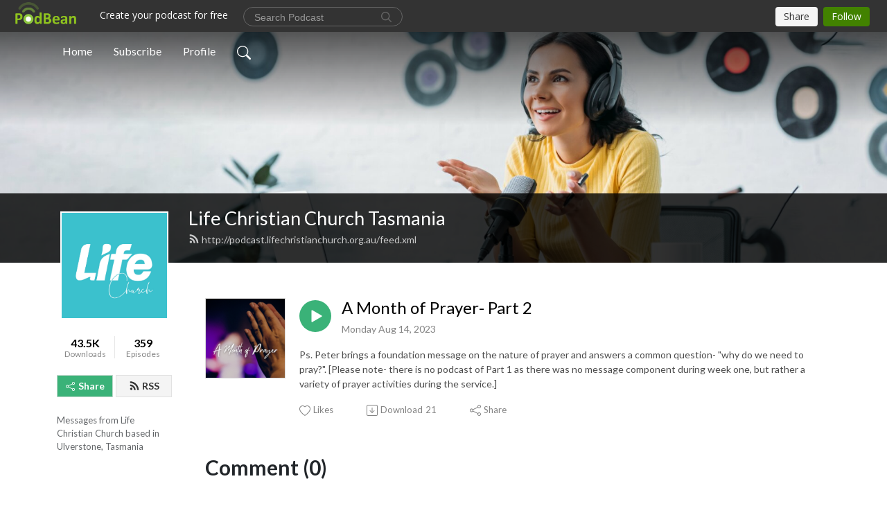

--- FILE ---
content_type: application/javascript; charset=UTF-8
request_url: https://www.podbean.com/cdn-cgi/challenge-platform/h/b/scripts/jsd/d251aa49a8a3/main.js?
body_size: 8621
content:
window._cf_chl_opt={AKGCx8:'b'};~function(p7,dx,dV,dG,de,dH,dq,df,p1,p2){p7=s,function(g,h,px,p6,d,J){for(px={g:320,h:405,d:514,J:451,B:356,i:381,a:523,U:417,A:332},p6=s,d=g();!![];)try{if(J=parseInt(p6(px.g))/1+-parseInt(p6(px.h))/2*(parseInt(p6(px.d))/3)+parseInt(p6(px.J))/4+parseInt(p6(px.B))/5+parseInt(p6(px.i))/6+-parseInt(p6(px.a))/7*(parseInt(p6(px.U))/8)+parseInt(p6(px.A))/9,h===J)break;else d.push(d.shift())}catch(B){d.push(d.shift())}}(Y,152228),dx=this||self,dV=dx[p7(290)],dG=function(JA,Jw,JU,Ji,JB,p8,h,d,J,B){return JA={g:458,h:307,d:384,J:479,B:300,i:341,a:478,U:377,A:459,c:364},Jw={g:461,h:304,d:492,J:468,B:504,i:366,a:304,U:492,A:504,c:366,o:483,k:409,S:437,Q:377,z:452,j:448,y:366,C:347,l:415,W:301,D:304,K:317,Z:309,M:492,I:483,N:429,x:350,V:532,G:426,e:304,L:342,O:389,X:442,b:528,T:304},JU={g:363,h:368},Ji={g:293,h:346,d:428,J:347,B:336,i:367,a:368,U:326,A:396,c:396,o:528,k:393,S:541,Q:482,z:376,j:541,y:482,C:324,l:383,W:423,D:397,K:293,Z:342,M:426,I:437,N:383,x:481,V:470,G:348,e:515,L:470,O:383,X:370,b:521,T:481,R:304,P:366,v:343,E:437,H:541,m:300,f:392,F:296,n:468,Y0:426,Y1:437,Y2:462,Y3:294,Y4:437,Y5:440,Y6:322,Y7:484,Y8:437,Y9:317,YY:394,Ys:342,Yg:437,Yh:348,Yd:484,Yp:474,YJ:463,YB:341,Yi:498,Ya:428,YU:372,Yw:465,YA:487,Yc:402,Yo:499,Yu:384,Yk:465,YS:487,YQ:526,Yz:362,Yj:402,Yy:499,Yr:389},JB={g:349,h:531},p8=p7,h={'KEMit':p8(JA.g),'EjUBO':p8(JA.h),'EGLlN':p8(JA.d),'UnYzZ':function(i,a){return i!==a},'SKsgQ':function(i,a){return i+a},'LRKEp':function(i,a){return i>a},'EZRNv':p8(JA.J),'iAoUq':function(i,a){return a==i},'TkJOU':function(i,a){return i-a},'vlmhD':function(i,a){return a==i},'Pjrva':function(i,a){return i-a},'hNLQq':function(i,a){return i(a)},'BpDOO':function(i,a){return a|i},'HrseM':function(i,a){return i|a},'KGQRg':function(i,a){return i==a},'NWHgq':function(i,a){return i<a},'iJtnd':function(i,a){return i<<a},'fZnHY':p8(JA.B),'mNlvK':function(i,a){return a&i},'esVxT':function(i,a){return i<<a},'vMYFv':function(i,a){return i-a},'vCdIj':function(i,a){return a|i},'CuMrZ':function(i,a){return i<<a},'ykHLt':function(i,a){return i==a},'grYPD':function(i,a){return i(a)},'Agiso':function(i,a){return i<a},'INIao':function(i,a){return a!==i},'VncMQ':p8(JA.i),'QaIXy':function(i,a){return a==i},'UscAq':function(i,a){return i(a)},'olZGR':function(i,a){return i+a},'ZWpCU':p8(JA.a),'FXfNQ':function(i,a){return i!=a},'EwKxp':function(i,a){return i(a)},'zvAov':function(i,a){return i&a},'DSPes':function(i,a){return i*a},'yxrqb':p8(JA.U),'lHDDf':function(i,a){return i<a},'RAYRx':function(i,a){return i(a)},'oQpgZ':function(i,a){return i<a},'ENfmO':function(i,a){return i(a)},'Eddtj':function(i,a){return i==a}},d=String[p8(JA.A)],J={'h':function(i,JJ,p9){return JJ={g:507,h:528},p9=p8,h[p9(JB.g)]!==p9(JB.h)?null==i?'':J.g(i,6,function(a,pY){return pY=p9,pY(JJ.g)[pY(JJ.h)](a)}):void 0},'g':function(i,U,A,ps,o,S,Q,z,j,y,C,W,D,K,Z,M,I,N,x,V,T,R){if(ps=p8,o={},o[ps(Ji.g)]=h[ps(Ji.h)],o[ps(Ji.d)]=ps(Ji.J),o[ps(Ji.B)]=h[ps(Ji.i)],S=o,i==null)return'';for(z={},j={},y='',C=2,W=3,D=2,K=[],Z=0,M=0,I=0;I<i[ps(Ji.a)];I+=1)if(h[ps(Ji.U)](ps(Ji.A),ps(Ji.c)))return![];else if(N=i[ps(Ji.o)](I),Object[ps(Ji.k)][ps(Ji.S)][ps(Ji.Q)](z,N)||(z[N]=W++,j[N]=!0),x=h[ps(Ji.z)](y,N),Object[ps(Ji.k)][ps(Ji.S)][ps(Ji.Q)](z,x))y=x;else{if(Object[ps(Ji.k)][ps(Ji.j)][ps(Ji.y)](j,y)){if(h[ps(Ji.C)](256,y[ps(Ji.l)](0))){if(h[ps(Ji.W)]===ps(Ji.D))V(S[ps(Ji.K)],o.e);else{for(Q=0;Q<D;Z<<=1,h[ps(Ji.Z)](M,h[ps(Ji.M)](U,1))?(M=0,K[ps(Ji.I)](A(Z)),Z=0):M++,Q++);for(V=y[ps(Ji.N)](0),Q=0;8>Q;Z=Z<<1.72|1.44&V,h[ps(Ji.x)](M,h[ps(Ji.V)](U,1))?(M=0,K[ps(Ji.I)](h[ps(Ji.G)](A,Z)),Z=0):M++,V>>=1,Q++);}}else{for(V=1,Q=0;Q<D;Z=h[ps(Ji.e)](Z<<1.4,V),h[ps(Ji.Z)](M,h[ps(Ji.L)](U,1))?(M=0,K[ps(Ji.I)](A(Z)),Z=0):M++,V=0,Q++);for(V=y[ps(Ji.O)](0),Q=0;16>Q;Z=h[ps(Ji.X)](Z<<1,1.08&V),h[ps(Ji.b)](M,U-1)?(M=0,K[ps(Ji.I)](h[ps(Ji.G)](A,Z)),Z=0):M++,V>>=1,Q++);}C--,h[ps(Ji.T)](0,C)&&(C=Math[ps(Ji.R)](2,D),D++),delete j[y]}else for(V=z[y],Q=0;h[ps(Ji.P)](Q,D);Z=h[ps(Ji.v)](Z,1)|V&1.93,M==h[ps(Ji.L)](U,1)?(M=0,K[ps(Ji.E)](A(Z)),Z=0):M++,V>>=1,Q++);y=(C--,C==0&&(C=Math[ps(Ji.R)](2,D),D++),z[x]=W++,String(N))}if(y!==''){if(Object[ps(Ji.k)][ps(Ji.H)][ps(Ji.Q)](j,y)){if(256>y[ps(Ji.N)](0)){if(ps(Ji.m)!==h[ps(Ji.f)])o[ps(Ji.F)]=B,i();else{for(Q=0;Q<D;Z<<=1,M==U-1?(M=0,K[ps(Ji.E)](A(Z)),Z=0):M++,Q++);for(V=y[ps(Ji.N)](0),Q=0;h[ps(Ji.C)](8,Q);Z=Z<<1.76|h[ps(Ji.n)](V,1),M==h[ps(Ji.Y0)](U,1)?(M=0,K[ps(Ji.Y1)](A(Z)),Z=0):M++,V>>=1,Q++);}}else{for(V=1,Q=0;Q<D;Z=h[ps(Ji.Y2)](Z,1)|V,M==h[ps(Ji.Y3)](U,1)?(M=0,K[ps(Ji.Y4)](A(Z)),Z=0):M++,V=0,Q++);for(V=y[ps(Ji.N)](0),Q=0;16>Q;Z=Z<<1.27|V&1.02,U-1==M?(M=0,K[ps(Ji.Y4)](A(Z)),Z=0):M++,V>>=1,Q++);}C--,0==C&&(C=Math[ps(Ji.R)](2,D),D++),delete j[y]}else for(V=z[y],Q=0;Q<D;Z=h[ps(Ji.Y5)](h[ps(Ji.Y6)](Z,1),1.3&V),h[ps(Ji.Y7)](M,U-1)?(M=0,K[ps(Ji.Y8)](h[ps(Ji.Y9)](A,Z)),Z=0):M++,V>>=1,Q++);C--,0==C&&D++}for(V=2,Q=0;h[ps(Ji.YY)](Q,D);Z=Z<<1.44|V&1.18,h[ps(Ji.Ys)](M,U-1)?(M=0,K[ps(Ji.Yg)](h[ps(Ji.Yh)](A,Z)),Z=0):M++,V>>=1,Q++);for(;;)if(Z<<=1,h[ps(Ji.Yd)](M,U-1)){if(h[ps(Ji.Yp)](h[ps(Ji.YJ)],ps(Ji.YB))){if(!U[ps(Ji.Yi)])return;A===S[ps(Ji.Ya)]?(T={},T[ps(Ji.YU)]=S[ps(Ji.B)],T[ps(Ji.Yw)]=j.r,T[ps(Ji.YA)]=S[ps(Ji.Ya)],z[ps(Ji.Yc)][ps(Ji.Yo)](T,'*')):(R={},R[ps(Ji.YU)]=ps(Ji.Yu),R[ps(Ji.Yk)]=C.r,R[ps(Ji.YS)]=ps(Ji.YQ),R[ps(Ji.Yz)]=A,y[ps(Ji.Yj)][ps(Ji.Yy)](R,'*'))}else{K[ps(Ji.E)](A(Z));break}}else M++;return K[ps(Ji.Yr)]('')},'j':function(i,Ja,pg){return Ja={g:383},pg=p8,h[pg(JU.g)](null,i)?'':''==i?null:J.i(i[pg(JU.h)],32768,function(a,ph){return ph=pg,i[ph(Ja.g)](a)})},'i':function(i,U,A,pd,o,S,Q,z,j,y,C,W,D,K,Z,M,N,I){for(pd=p8,o=[],S=4,Q=4,z=3,j=[],W=h[pd(Jw.g)](A,0),D=U,K=1,y=0;3>y;o[y]=y,y+=1);for(Z=0,M=Math[pd(Jw.h)](2,2),C=1;h[pd(Jw.d)](C,M);I=h[pd(Jw.J)](W,D),D>>=1,0==D&&(D=U,W=h[pd(Jw.B)](A,K++)),Z|=(h[pd(Jw.i)](0,I)?1:0)*C,C<<=1);switch(Z){case 0:for(Z=0,M=Math[pd(Jw.a)](2,8),C=1;h[pd(Jw.U)](C,M);I=W&D,D>>=1,D==0&&(D=U,W=h[pd(Jw.A)](A,K++)),Z|=(h[pd(Jw.c)](0,I)?1:0)*C,C<<=1);N=d(Z);break;case 1:for(Z=0,M=Math[pd(Jw.a)](2,16),C=1;C!=M;I=h[pd(Jw.o)](W,D),D>>=1,0==D&&(D=U,W=A(K++)),Z|=h[pd(Jw.k)](0<I?1:0,C),C<<=1);N=d(Z);break;case 2:return''}for(y=o[3]=N,j[pd(Jw.S)](N);;)if(pd(Jw.Q)!==h[pd(Jw.z)])i[pd(Jw.j)]>=200&&h[pd(Jw.y)](D[pd(Jw.j)],300)?h[pd(Jw.g)](o,pd(Jw.C)):Z(h[pd(Jw.l)](h[pd(Jw.W)],S[pd(Jw.j)]));else{if(K>i)return'';for(Z=0,M=Math[pd(Jw.D)](2,z),C=1;C!=M;I=W&D,D>>=1,D==0&&(D=U,W=h[pd(Jw.K)](A,K++)),Z|=(h[pd(Jw.Z)](0,I)?1:0)*C,C<<=1);switch(N=Z){case 0:for(Z=0,M=Math[pd(Jw.h)](2,8),C=1;h[pd(Jw.M)](C,M);I=h[pd(Jw.I)](W,D),D>>=1,D==0&&(D=U,W=h[pd(Jw.N)](A,K++)),Z|=(h[pd(Jw.x)](0,I)?1:0)*C,C<<=1);o[Q++]=h[pd(Jw.V)](d,Z),N=h[pd(Jw.G)](Q,1),S--;break;case 1:for(Z=0,M=Math[pd(Jw.e)](2,16),C=1;C!=M;I=h[pd(Jw.J)](W,D),D>>=1,h[pd(Jw.L)](0,D)&&(D=U,W=A(K++)),Z|=(0<I?1:0)*C,C<<=1);o[Q++]=d(Z),N=Q-1,S--;break;case 2:return j[pd(Jw.O)]('')}if(h[pd(Jw.X)](0,S)&&(S=Math[pd(Jw.a)](2,z),z++),o[N])N=o[N];else if(Q===N)N=y+y[pd(Jw.b)](0);else return null;j[pd(Jw.S)](N),o[Q++]=y+N[pd(Jw.b)](0),S--,y=N,0==S&&(S=Math[pd(Jw.T)](2,z),z++)}}},B={},B[p8(JA.c)]=J.h,B}(),de=null,dH=dE(),dq={},dq[p7(334)]='o',dq[p7(538)]='s',dq[p7(491)]='u',dq[p7(443)]='z',dq[p7(475)]='n',dq[p7(447)]='I',dq[p7(315)]='b',df=dq,dx[p7(435)]=function(g,h,J,B,BB,BJ,Bp,pl,i,A,o,S,Q,z,j,C,W){if(BB={g:513,h:509,d:382,J:503,B:325,i:503,a:365,U:299,A:416,c:299,o:374,k:449,S:368,Q:496,z:318,j:345,y:490,C:312,l:516,W:497,D:441,K:475,Z:292},BJ={g:335,h:368,d:518},Bp={g:393,h:541,d:482,J:437},pl=p7,i={'mnhvk':function(C,W){return C!==W},'QyoFI':function(C,W){return C<W},'KwyNA':function(y,C){return y(C)},'KHuDx':pl(BB.g),'SUWFp':function(C,W){return C+W},'QhwYJ':function(y,C,W){return y(C,W)},'RUbzJ':function(C,W){return C+W}},h===null||h===void 0)return B;for(A=i[pl(BB.h)](p0,h),g[pl(BB.d)][pl(BB.J)]&&(A=A[pl(BB.B)](g[pl(BB.d)][pl(BB.i)](h))),A=g[pl(BB.a)][pl(BB.U)]&&g[pl(BB.A)]?g[pl(BB.a)][pl(BB.c)](new g[(pl(BB.A))](A)):function(y,pD,C){for(pD=pl,y[pD(BJ.g)](),C=0;C<y[pD(BJ.h)];y[C+1]===y[C]?y[pD(BJ.d)](C+1,1):C+=1);return y}(A),o='nAsAaAb'.split('A'),o=o[pl(BB.o)][pl(BB.k)](o),S=0;S<A[pl(BB.S)];S++)if(pl(BB.g)===i[pl(BB.Q)])(Q=A[S],z=dn(g,h,Q),o(z))?(j=z==='s'&&!g[pl(BB.z)](h[Q]),pl(BB.j)===i[pl(BB.y)](J,Q)?i[pl(BB.C)](U,J+Q,z):j||U(i[pl(BB.l)](J,Q),h[Q])):U(J+Q,z);else return C=h[pl(BB.W)],!C?null:(W=C.i,i[pl(BB.D)](typeof W,pl(BB.K))||i[pl(BB.Z)](W,30))?null:W;return B;function U(y,C,pW){pW=pl,Object[pW(Bp.g)][pW(Bp.h)][pW(Bp.d)](B,C)||(B[C]=[]),B[C][pW(Bp.J)](y)}},p1=p7(403)[p7(371)](';'),p2=p1[p7(374)][p7(449)](p1),dx[p7(369)]=function(h,J,Bc,pK,B,i,U,A,o,Q,k){for(Bc={g:455,h:469,d:542,J:512,B:433,i:410,a:408,U:368,A:525,c:368,o:539,k:437,S:305},pK=p7,B={},B[pK(Bc.g)]=function(S,Q){return Q==S},B[pK(Bc.h)]=function(S,Q){return Q*S},B[pK(Bc.d)]=function(S,Q){return S<Q},B[pK(Bc.J)]=pK(Bc.B),B[pK(Bc.i)]=function(S,Q){return S===Q},i=B,U=Object[pK(Bc.a)](J),A=0;i[pK(Bc.d)](A,U[pK(Bc.U)]);A++)if(pK(Bc.A)!==i[pK(Bc.J)]){if(o=U[A],'f'===o&&(o='N'),h[o]){for(k=0;k<J[U[A]][pK(Bc.c)];i[pK(Bc.i)](-1,h[o][pK(Bc.o)](J[U[A]][k]))&&(p2(J[U[A]][k])||h[o][pK(Bc.k)]('o.'+J[U[A]][k])),k++);}else h[o]=J[U[A]][pK(Bc.S)](function(S){return'o.'+S})}else Q=S&Q,z>>=1,i[pK(Bc.g)](0,j)&&(y=C,l=W(D++)),K|=i[pK(Bc.h)](0<Q?1:0,Z),M<<=1},p4();function dm(B,i,Jf,pj,a,U,A,c,o,k,S,Q,z,j,y,C){if(Jf={g:303,h:432,d:419,J:501,B:445,i:375,a:371,U:497,A:456,c:466,o:414,k:430,S:414,Q:485,z:430,j:485,y:529,C:529,l:291,W:399,D:536,K:508,Z:424,M:432,I:472,N:400,x:353,V:406,G:385,e:404,L:372,O:407,X:522,b:364,T:311},pj=p7,a={},a[pj(Jf.g)]=function(l,W){return l+W},a[pj(Jf.h)]=function(l,W){return l+W},a[pj(Jf.d)]=function(l,W){return l+W},U=a,!dT(0))return![];c=(A={},A[pj(Jf.J)]=B,A[pj(Jf.B)]=i,A);try{for(o=pj(Jf.i)[pj(Jf.a)]('|'),k=0;!![];){switch(o[k++]){case'0':S=dx[pj(Jf.U)];continue;case'1':C[pj(Jf.A)](pj(Jf.c),j);continue;case'2':z=(Q={},Q[pj(Jf.o)]=dx[pj(Jf.k)][pj(Jf.S)],Q[pj(Jf.Q)]=dx[pj(Jf.z)][pj(Jf.j)],Q[pj(Jf.y)]=dx[pj(Jf.z)][pj(Jf.C)],Q[pj(Jf.l)]=dx[pj(Jf.z)][pj(Jf.W)],Q[pj(Jf.D)]=dH,Q);continue;case'3':C[pj(Jf.K)]=function(){};continue;case'4':C[pj(Jf.Z)]=2500;continue;case'5':j=U[pj(Jf.g)](U[pj(Jf.h)](U[pj(Jf.M)](U[pj(Jf.d)](pj(Jf.I),dx[pj(Jf.k)][pj(Jf.N)]),pj(Jf.x)),S.r),pj(Jf.V));continue;case'6':y={},y[pj(Jf.G)]=c,y[pj(Jf.e)]=z,y[pj(Jf.L)]=pj(Jf.O),C[pj(Jf.X)](dG[pj(Jf.b)](y));continue;case'7':C=new dx[(pj(Jf.T))]();continue}break}}catch(l){}}function p4(BD,BW,BC,pM,g,h,d,J,B){if(BD={g:373,h:527,d:524,J:355,B:497,i:339,a:338,U:328,A:457,c:421,o:540,k:296},BW={g:328,h:524,d:295,J:527,B:398,i:296},BC={g:460,h:434,d:302,J:339,B:520,i:519,a:321,U:393,A:486,c:482,o:539,k:537},pM=p7,g={'oEFmf':function(i,a){return i instanceof a},'PyZVi':function(i,a){return i<a},'hkpiL':pM(BD.g),'bJZgF':function(i,a){return a!==i},'OHXCK':function(i){return i()},'PjUpH':function(i,a){return i!==a},'whoqo':pM(BD.h),'SvJLi':function(i,a){return a!==i},'mppjJ':pM(BD.d),'uZfOK':pM(BD.J)},h=dx[pM(BD.B)],!h)return;if(!g[pM(BD.i)](dP))return;(d=![],J=function(pI){if(pI=pM,!d){if(g[pI(BC.g)](pI(BC.h),pI(BC.d))){if(d=!![],!g[pI(BC.J)](dP))return;dL(function(i){p5(h,i)})}else return g[pI(BC.B)](B,i[pI(BC.i)])&&g[pI(BC.a)](0,a[pI(BC.i)][pI(BC.U)][pI(BC.A)][pI(BC.c)](U)[pI(BC.o)](g[pI(BC.k)]))}},g[pM(BD.a)](dV[pM(BD.U)],g[pM(BD.A)]))?J():dx[pM(BD.c)]?dV[pM(BD.c)](g[pM(BD.o)],J):(B=dV[pM(BD.k)]||function(){},dV[pM(BD.k)]=function(pt){if(pt=pM,B(),dV[pt(BW.g)]!==pt(BW.h)){if(g[pt(BW.d)](pt(BW.J),g[pt(BW.B)]))return null;else dV[pt(BW.i)]=B,J()}})}function s(g,h,d,p){return g=g-289,d=Y(),p=d[g],p}function dP(JN,pc,g,h,d,J){if(JN={g:387,h:306,d:413,J:344,B:358,i:412,a:298,U:310},pc=p7,g={'YBuJe':function(B){return B()},'DkYjS':function(B,i){return B>i},'vEmAl':function(B,i){return B-i},'rEbZM':pc(JN.g)},h=3600,d=g[pc(JN.h)](dR),J=Math[pc(JN.d)](Date[pc(JN.J)]()/1e3),g[pc(JN.B)](g[pc(JN.i)](J,d),h)){if(pc(JN.a)!==g[pc(JN.U)])return![];else d(J)}return!![]}function dO(JQ,pB,h,d,J,B,i,a){for(JQ={g:517,h:297,d:371,J:497,B:475},pB=p7,h={},h[pB(JQ.g)]=function(U,A){return A!==U},d=h,J=pB(JQ.h)[pB(JQ.d)]('|'),B=0;!![];){switch(J[B++]){case'0':i=dx[pB(JQ.J)];continue;case'1':return a;case'2':a=i.i;continue;case'3':if(d[pB(JQ.g)](typeof a,pB(JQ.B))||a<30)return null;continue;case'4':if(!i)return null;continue}break}}function db(Jl,JC,pa,h,d,J){if(Jl={g:395,h:431},JC={g:395,h:438},pa=p7,h={},h[pa(Jl.g)]=function(B,i){return i===B},h[pa(Jl.h)]=function(B,i){return i===B},d=h,J=dO(),d[pa(Jl.h)](J,null))return;de=(de&&clearTimeout(de),setTimeout(function(pU){if(pU=pa,d[pU(JC.g)](pU(JC.h),pU(JC.h)))dL();else return'o.'+h},1e3*J))}function p3(Bu,pZ,d,J,B,i,a,U){d=(Bu={g:418,h:333,d:289,J:327,B:467,i:453,a:454,U:533,A:511,c:530,o:352,k:329,S:331,Q:401},pZ=p7,{'wTndi':pZ(Bu.g),'HdRnb':function(A,c,o,k,S){return A(c,o,k,S)}});try{return J=dV[pZ(Bu.h)](d[pZ(Bu.d)]),J[pZ(Bu.J)]=pZ(Bu.B),J[pZ(Bu.i)]='-1',dV[pZ(Bu.a)][pZ(Bu.U)](J),B=J[pZ(Bu.A)],i={},i=pRIb1(B,B,'',i),i=d[pZ(Bu.c)](pRIb1,B,B[pZ(Bu.o)]||B[pZ(Bu.k)],'n.',i),i=d[pZ(Bu.c)](pRIb1,B,J[pZ(Bu.S)],'d.',i),dV[pZ(Bu.a)][pZ(Bu.Q)](J),a={},a.r=i,a.e=null,a}catch(A){return U={},U.r={},U.e=A,U}}function p0(h,B8,pC,d,J,B){for(B8={g:425,h:425,d:325,J:408,B:439},pC=p7,d={},d[pC(B8.g)]=function(i,U){return U!==i},J=d,B=[];J[pC(B8.h)](null,h);B=B[pC(B8.d)](Object[pC(B8.J)](h)),h=Object[pC(B8.B)](h));return B}function p5(J,B,BK,pN,i,a,U,A){if(BK={g:360,h:526,d:498,J:347,B:372,i:384,a:465,U:487,A:402,c:499,o:372,k:384,S:487,Q:362,z:499},pN=p7,i={},i[pN(BK.g)]=pN(BK.h),a=i,!J[pN(BK.d)])return;B===pN(BK.J)?(U={},U[pN(BK.B)]=pN(BK.i),U[pN(BK.a)]=J.r,U[pN(BK.U)]=pN(BK.J),dx[pN(BK.A)][pN(BK.c)](U,'*')):(A={},A[pN(BK.o)]=pN(BK.k),A[pN(BK.a)]=J.r,A[pN(BK.S)]=a[pN(BK.g)],A[pN(BK.Q)]=B,dx[pN(BK.A)][pN(BK.z)](A,'*'))}function dT(h,JD,pw,d,J){return JD={g:495,h:464},pw=p7,d={},d[pw(JD.g)]=function(B,i){return B<i},J=d,J[pw(JD.g)](Math[pw(JD.h)](),h)}function dL(g,Jk,Ju,pp,h,d){Jk={g:444,h:316,d:307},Ju={g:388,h:477},pp=p7,h={'fKQen':pp(Jk.g),'BUaTW':function(J,B){return J(B)},'rXGlU':function(J,B,i){return J(B,i)}},d=p3(),h[pp(Jk.h)](dv,d.r,function(J,pJ){pJ=pp,typeof g===h[pJ(Ju.g)]&&h[pJ(Ju.h)](g,J),db()}),d.e&&dm(pp(Jk.d),d.e)}function dE(Jv,pz){return Jv={g:337,h:337},pz=p7,crypto&&crypto[pz(Jv.g)]?crypto[pz(Jv.h)]():''}function Y(BZ){return BZ='location,boolean,rXGlU,grYPD,isNaN,PEXYs,25234KWWCVk,PyZVi,CuMrZ,xhr-error,LRKEp,concat,UnYzZ,style,readyState,navigator,gHmvA,contentDocument,136062MLsEdI,createElement,object,sort,Ecatf,randomUUID,SvJLi,OHXCK,BlONh,CuHDc,iAoUq,iJtnd,now,d.cookie,EjUBO,success,hNLQq,KEMit,oQpgZ,XPuJK,clientInformation,/b/ov1/0.47576709293941194:1769865740:WKH20kZ32m5gQRhsF0F6nbcIgQPAt3bS3ve8mZjM3pk/,nKPPh,DOMContentLoaded,166435mDaiRu,MmNsq,DkYjS,YROSd,SJcRM,wjsCe,detail,QaIXy,VRQDJ,Array,NWHgq,EGLlN,length,rxvNi8,HrseM,split,source,[native code],includes,0|5|7|1|4|3|2|6,SKsgQ,hxhAq,CDEpO,bvaOp,NXITM,60648vYcXtr,Object,charCodeAt,cloudflare-invisible,errorInfoObject,AZEYb,siBPO,fKQen,join,vNvTP,catch,fZnHY,prototype,Agiso,BSWDb,ulwzV,zmsCc,whoqo,aUjz8,AKGCx8,removeChild,parent,_cf_chl_opt;JJgc4;PJAn2;kJOnV9;IWJi4;OHeaY1;DqMg0;FKmRv9;LpvFx1;cAdz2;PqBHf2;nFZCC5;ddwW5;pRIb1;rxvNi8;RrrrA2;erHi9,chctx,36128MkATcK,/invisible/jsd,jsd,keys,DSPes,qdNsz,syCKZ,vEmAl,floor,CnwA5,olZGR,Set,16xZloUr,iframe,LRPEf,jcieN,addEventListener,log,EZRNv,timeout,ytSxs,TkJOU,RuHaI,YLQxo,RAYRx,_cf_chl_opt,pMdKj,csEMN,eceew,pLnkT,pRIb1,qCHkD,push,uAQQd,getPrototypeOf,vCdIj,mnhvk,Eddtj,symbol,function,TYlZ6,FwHUC,bigint,status,bind,VuOLW,831092gzizjD,yxrqb,tabIndex,body,YNPKB,open,mppjJ,FwlpI,fromCharCode,bJZgF,UscAq,esVxT,VncMQ,random,sid,POST,display: none,mNlvK,ubRYV,Pjrva,JdRZX,/cdn-cgi/challenge-platform/h/,LymjD,INIao,number,eSCrj,BUaTW,http-code:,nwQca,onload,vlmhD,call,zvAov,ykHLt,SSTpq3,toString,event,ILwVk,stringify,SUWFp,undefined,FXfNQ,QDTVq,isArray,dzApe,KHuDx,__CF$cv$params,api,postMessage,mXiDn,AdeF3,Brmvg,getOwnPropertyNames,EwKxp,pigKH,QOdlV,zb7aHVWJ4m9t$NjyCuXrOpZAcRK62EPiTdxh8wkYL+3qG0Bg5lSno-MDIF1esUQvf,ontimeout,KwyNA,/jsd/oneshot/d251aa49a8a3/0.47576709293941194:1769865740:WKH20kZ32m5gQRhsF0F6nbcIgQPAt3bS3ve8mZjM3pk/,contentWindow,FqHJf,yLzsL,12lZqPXr,BpDOO,RUbzJ,CzLcA,splice,Function,oEFmf,KGQRg,send,234626JdwiDS,loading,RkSFW,error,GywVD,charAt,LRmiB4,HdRnb,WPmei,ENfmO,appendChild,href,kKCPf,JBxy9,hkpiL,string,indexOf,uZfOK,hasOwnProperty,wkuEr,wTndi,document,pkLOA2,QyoFI,COqCX,vMYFv,PjUpH,onreadystatechange,0|4|2|3|1,dWhFT,from,EemYA,ZWpCU,hNFWB,zeJuX,pow,map,YBuJe,error on cf_chl_props,tasgO,lHDDf,rEbZM,XMLHttpRequest,QhwYJ,onerror'.split(','),Y=function(){return BZ},Y()}function dF(h,d,Jn,py,J,B){return Jn={g:340,h:502,d:373,J:340,B:519,i:519,a:393,U:486,A:482,c:539,o:502},py=p7,J={},J[py(Jn.g)]=function(i,U){return i instanceof U},J[py(Jn.h)]=py(Jn.d),B=J,B[py(Jn.J)](d,h[py(Jn.B)])&&0<h[py(Jn.i)][py(Jn.a)][py(Jn.U)][py(Jn.A)](d)[py(Jn.c)](B[py(Jn.o)])}function dv(h,d,JP,JR,JT,JL,po,J,B,i,a,U){JP={g:427,h:424,d:319,J:380,B:330,i:411,a:488,U:347,A:476,c:478,o:354,k:466,S:450,Q:379,z:446,j:510,y:497,C:422,l:430,W:311,D:456,K:354,Z:450,M:472,I:400,N:498,x:424,V:508,G:480,e:313,L:314,O:534,X:314,b:534,T:522,R:364,P:489},JR={g:323},JT={g:380,h:319,d:524,J:296,B:296,i:330,a:448,U:411,A:448,c:488,o:476,k:448},JL={g:427},po=p7,J={},J[po(JP.g)]=po(JP.h),J[po(JP.d)]=po(JP.J),J[po(JP.B)]=function(A,c){return A>=c},J[po(JP.i)]=function(A,c){return A<c},J[po(JP.a)]=po(JP.U),J[po(JP.A)]=po(JP.c),J[po(JP.o)]=po(JP.k),J[po(JP.S)]=function(A,c){return A+c},J[po(JP.Q)]=function(A,c){return A+c},J[po(JP.z)]=po(JP.j),B=J,i=dx[po(JP.y)],console[po(JP.C)](dx[po(JP.l)]),a=new dx[(po(JP.W))](),a[po(JP.D)](B[po(JP.K)],B[po(JP.Z)](B[po(JP.S)](B[po(JP.Q)](po(JP.M),dx[po(JP.l)][po(JP.I)]),B[po(JP.z)]),i.r)),i[po(JP.N)]&&(a[po(JP.x)]=5e3,a[po(JP.V)]=function(pu){pu=po,d(B[pu(JL.g)])}),a[po(JP.G)]=function(Jb,pk,c,k){(Jb={g:328,h:505,d:296,J:493},pk=po,pk(JT.g)!==B[pk(JT.h)])?(c={'pigKH':pk(JT.d),'QDTVq':function(S){return S()}},k=i[pk(JT.J)]||function(){},a[pk(JT.B)]=function(pS){pS=pk,k(),k[pS(Jb.g)]!==c[pS(Jb.h)]&&(Q[pS(Jb.d)]=k,c[pS(Jb.J)](z))}):B[pk(JT.i)](a[pk(JT.a)],200)&&B[pk(JT.U)](a[pk(JT.A)],300)?d(B[pk(JT.c)]):d(B[pk(JT.o)]+a[pk(JT.k)])},a[po(JP.e)]=function(pQ){pQ=po,d(pQ(JR.g))},U={'t':dR(),'lhr':dV[po(JP.L)]&&dV[po(JP.L)][po(JP.O)]?dV[po(JP.X)][po(JP.b)]:'','api':i[po(JP.N)]?!![]:![],'c':dX(),'payload':h},a[po(JP.T)](dG[po(JP.R)](JSON[po(JP.P)](U)))}function dX(Jj,pi,h,d){return Jj={g:386},pi=p7,h={},h[pi(Jj.g)]=function(J,B){return J!==B},d=h,d[pi(Jj.g)](dO(),null)}function dR(JZ,pA,g,h){return JZ={g:497,h:413,d:436},pA=p7,g={'qCHkD':function(d,J){return d(J)}},h=dx[pA(JZ.g)],Math[pA(JZ.h)](+g[pA(JZ.d)](atob,h.t))}function dn(g,h,J,B6,pr,B,i,k,S,U){B=(B6={g:345,h:334,d:535,J:444,B:473,i:471,a:506,U:390,A:535,c:372,o:384,k:465,S:487,Q:347,z:402,j:499,y:308,C:351,l:391,W:357,D:378,K:318,Z:500,M:420,I:361,N:365,x:494,V:308,G:351,e:359},pr=p7,{'mXiDn':pr(B6.g),'jcieN':function(A,o){return A+o},'wjsCe':function(A,o){return A+o},'JdRZX':pr(B6.h),'QOdlV':function(A,o){return o!==A},'vNvTP':pr(B6.d),'tasgO':function(A,o){return A==o},'XPuJK':pr(B6.J),'MmNsq':pr(B6.B),'YROSd':function(A,o,k){return A(o,k)}});try{i=h[J]}catch(A){return'i'}if(i==null)return void 0===i?'u':'x';if(B[pr(B6.i)]==typeof i)try{if(B[pr(B6.a)](B[pr(B6.U)],pr(B6.A)))k={},k[pr(B6.c)]=pr(B6.o),k[pr(B6.k)]=J.r,k[pr(B6.S)]=pr(B6.Q),U[pr(B6.z)][pr(B6.j)](k,'*');else if(B[pr(B6.y)](B[pr(B6.C)],typeof i[pr(B6.l)])){if(B[pr(B6.W)]!==pr(B6.D))return i[pr(B6.l)](function(){}),'p';else S='s'===j&&!y[pr(B6.K)](C[l]),B[pr(B6.Z)]===B[pr(B6.M)](W,D)?K(B[pr(B6.I)](Z,M),I):S||N(B[pr(B6.I)](x,V),G[e])}}catch(S){}return g[pr(B6.N)][pr(B6.x)](i)?'a':i===g[pr(B6.N)]?'D':i===!0?'T':!1===i?'F':(U=typeof i,B[pr(B6.V)](B[pr(B6.G)],U)?B[pr(B6.e)](dF,g,i)?'N':'f':df[U]||'?')}}()